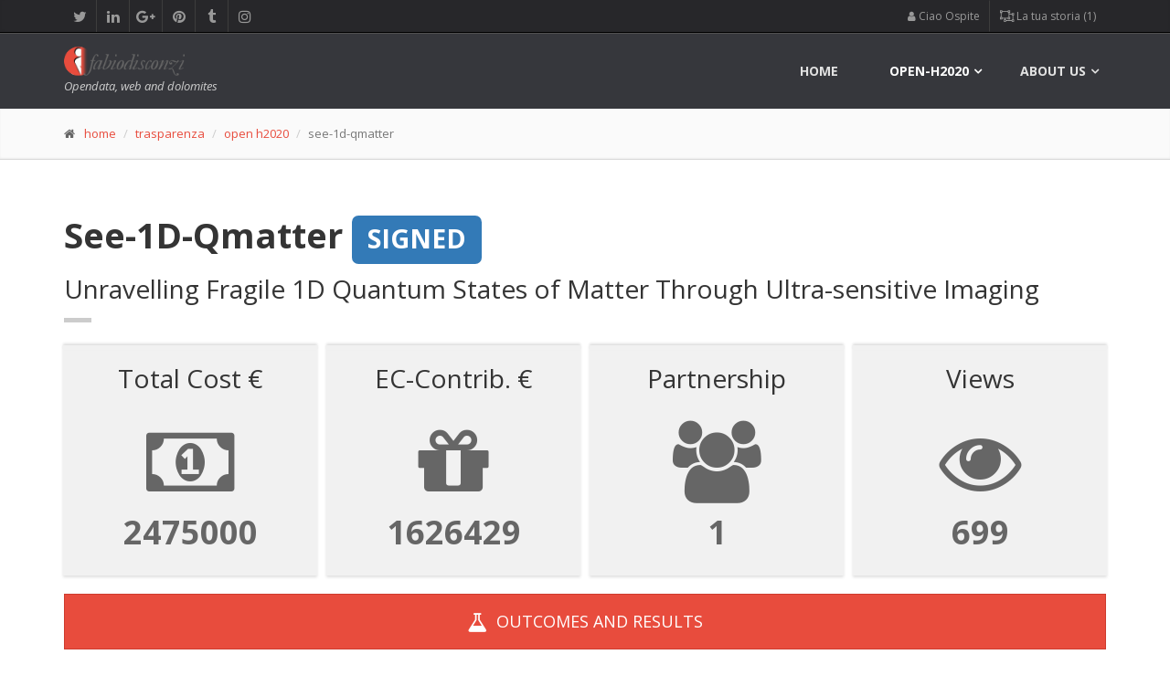

--- FILE ---
content_type: text/html; charset=UTF-8
request_url: https://www.fabiodisconzi.com/open-h2020/projects/197439/index.html
body_size: 14415
content:
<!DOCTYPE html>
<html lang="en">
<head>
<meta charset="utf-8">

<title>EU H2020 Project &quot;SEE-1D-QMATTER (Unravelling Fragile 1D Quantum States of Matter Through Ultra-sensitive..)&quot;: description, partecipants, costs and EC-fundings</title>
<meta name="description" content="Information about the Horizon 2020 project &quot;Unravelling Fragile 1D Quantum States of Matter Through Ultra-sensitive Imaging (2016)&quot; - open-H2020 observatory.">
<meta name="keywords" content="info, figures, participants, geographical distribution, contributions, fundings, See-1D-Qmatter, dashboard, open-data, h2020 projects">
<meta name="author" content="Fabio Disconzi">
<meta charset="utf-8">

		<!-- Mobile Meta -->
		<meta name="viewport" content="width=device-width, initial-scale=1.0">

		<!-- Favicon -->
				<link rel="icon" type="image/png" href="/favicon.png" />

		<!-- Web Fonts -->
		<link href='//fonts.googleapis.com/css?family=Open+Sans:400italic,700italic,400,700,300&amp;subset=latin,latin-ext' rel='stylesheet' type='text/css'>
		<link href='//fonts.googleapis.com/css?family=PT+Serif' rel='stylesheet' type='text/css'>

		<!-- Bootstrap core CSS -->
		<link href="/fdtheme2/bootstrap/css/bootstrap.css" rel="stylesheet">

		<!-- Font Awesome CSS -->
		<link href="/fdtheme2/fonts/font-awesome/css/font-awesome.css" rel="stylesheet">

		<!-- Fontello CSS -->
		<link href="/fdtheme2/fonts/fontello/css/fontello.css" rel="stylesheet">

		<!-- Plugins -->
		<link href="/fdtheme2/plugins/rs-plugin/css/settings.css" media="screen" rel="stylesheet">
		<link href="/fdtheme2/plugins/rs-plugin/css/extralayers.css" media="screen" rel="stylesheet">
		<link href="/fdtheme2/plugins/magnific-popup/magnific-popup.css" rel="stylesheet">
		<link href="/fdtheme2/css/animations.css" rel="stylesheet">
		<link href="/fdtheme2/plugins/owl-carousel/owl.carousel.css" rel="stylesheet">

		<!-- iDea core CSS file -->
		<link href="/fdtheme2/css/style.css" rel="stylesheet">

		<!-- Color Scheme (In order to change the color scheme, replace the red.css with the color scheme that you prefer)-->
		<link href="/fdtheme2/css/skins/red.css" rel="stylesheet">

		<!-- Custom css -->
		<link href="/fdtheme2/css/custom.css" rel="stylesheet">

		<!-- HTML5 shim and Respond.js for IE8 support of HTML5 elements and media queries -->
		<!--[if lt IE 9]>
			<script src="https://oss.maxcdn.com/html5shiv/3.7.2/html5shiv.min.js"></script>
			<script src="https://oss.maxcdn.com/respond/1.4.2/respond.min.js"></script>
		<![endif]-->
		
		<!-- Jquery js files  -->
		<!-- <script type="text/javascript" src="/fdtheme2/plugins/jquery.min.js"></script> -->
		<script src="https://ajax.googleapis.com/ajax/libs/jquery/2.1.0/jquery.min.js"></script>
		
		<!-- plugin tablesorter -->
		<script type="text/javascript" src="/include/tablesorter/jquery.tablesorter.min.js"></script>
		
										
		<!-- plugin leaflet -->
		<link rel="stylesheet" href="//cdnjs.cloudflare.com/ajax/libs/leaflet/1.0.3/leaflet.css" />
		<script src="//cdnjs.cloudflare.com/ajax/libs/leaflet/1.0.3/leaflet.js"></script>
		



<script async src="//pagead2.googlesyndication.com/pagead/js/adsbygoogle.js"></script>
<script>
     (adsbygoogle = window.adsbygoogle || []).push({
          google_ad_client: "ca-pub-0599581164596236",
          enable_page_level_ads: true
     });
</script>

<script type='text/javascript'>
	// ricavo dimensioni schermo
	var widthBrowserDFP = $(window).width();
</script>


<script async='async' src='https://www.googletagservices.com/tag/js/gpt.js'></script>
<script>
  var googletag = googletag || {};
  googletag.cmd = googletag.cmd || [];
</script>

<script>
  googletag.cmd.push(function() {
  	
  	if (widthBrowserDFP >= 1200) {
  		googletag.defineSlot('/60498649/FD_skin_sitodesktop', [1, 1], 'div-gpt-ad-1485465305772-8').addService(googletag.pubads());
		googletag.defineSlot('/60498649/FD_970x250_parteAlta_sfondo_bianco', [970, 250], 'div-gpt-ad-1485465305772-2').addService(googletag.pubads());
    	googletag.defineSlot('/60498649/FD_footer_970x250_sfondoaf1f1f1', [970, 250], 'div-gpt-ad-1485465305772-3').addService(googletag.pubads());
    	googletag.defineSlot('/60498649/FD_970x90_centrale_sfondo_bianco', [970, 250], 'div-gpt-ad-1504251945953-0').addService(googletag.pubads());
	} else if (widthBrowserDFP >= 768) {
		googletag.defineSlot('/60498649/FD_728x90_parte_alta_sf_bianco', [728, 90], 'div-gpt-ad-1485465305772-5').addService(googletag.pubads());
    	googletag.defineSlot('/60498649/FD_728x90_parte_bassa', [728, 90], 'div-gpt-ad-1485465305772-6').addService(googletag.pubads());
    	googletag.defineSlot('/60498649/FD_728x90_parte_centrale_sfBianco', [728, 90], 'div-gpt-ad-1485465305772-7').addService(googletag.pubads());
	} else {
		 googletag.defineSlot('/60498649/FD_300_600_parteBassa', [300, 600], 'div-gpt-ad-1485465305772-9').addService(googletag.pubads());
    	googletag.defineSlot('/60498649/FD_300x250_parte_alta', [300, 250], 'div-gpt-ad-1485465305772-10').addService(googletag.pubads());
    	googletag.defineSlot('/60498649/FD_300x250_parteCentrale', [300, 250], 'div-gpt-ad-1485465305772-11').addService(googletag.pubads());
	}
  	
    googletag.defineSlot('/60498649/FD_colonna_larga_300x600', [300, 600], 'div-gpt-ad-1485465305772-0').addService(googletag.pubads());
    googletag.defineSlot('/60498649/FD_colonna_stretta_160x600', [160, 600], 'div-gpt-ad-1485465305772-1').addService(googletag.pubads());
    googletag.defineSlot('/60498649/FD_300x250_generico_primo', [300, 250], 'div-gpt-ad-1485465305772-12').addService(googletag.pubads());
    googletag.defineSlot('/60498649/FD_300x250_generico2', [300, 250], 'div-gpt-ad-1485465305772-13').addService(googletag.pubads());
    googletag.enableServices();
  });
</script>
<link rel="canonical" href="https://www.fabiodisconzi.com/open-h2020/projects/197439/index.html"/>

</head>
<body>
		<!-- scrollToTop -->
		<!-- ================ -->
		<div class="scrollToTop"><i class="icon-up-open-big"></i></div>

		<!-- page wrapper start -->
		<!-- ================ -->
		<div class="page-wrapper">
		

			<!-- header-top start (Add "dark" class to .header-top in order to enable dark header-top e.g <div class="header-top dark">) -->
			<!-- ================ -->
			<div class="header-top dark">
				<div class="container">
					<div class="row">
						<div class="col-xs-2  col-sm-6">

							<!-- header-top-first start -->
							<!-- ================ -->
							<div class="header-top-first clearfix">
								<ul class="social-links clearfix hidden-xs">
									<li class="twitter"><a target="_blank" href="https://twitter.com/fabiodisconzi"><i class="fa fa-twitter"></i></a></li>
									<li class="linkedin"><a target="_blank" href="https://www.linkedin.com/in/fabiodisconzi"><i class="fa fa-linkedin"></i></a></li>
									<li class="googleplus"><a target="_blank" href="https://plus.google.com/+FabioDisconzi"><i class="fa fa-google-plus"></i></a></li>
									<li class="pinterest"><a target="_blank" href="https://it.pinterest.com/fabiodisconzi/"><i class="fa fa-pinterest"></i></a></li>
									<li class="tumblr"><a target="_blank" href="http://fabiodisconzi.tumblr.com/"><i class="fa fa-tumblr"></i></a></li>
									<li class="instagram"><a target="_blank" href="https://www.instagram.com/fabiodisconzi80/"><i class="fa fa-instagram"></i></a></li>
								</ul>
								<div class="social-links hidden-lg hidden-md hidden-sm">
									<div class="btn-group dropdown">
										<button type="button" class="btn dropdown-toggle" data-toggle="dropdown"><i class="fa fa-share-alt"></i></button>
										<ul class="dropdown-menu dropdown-animation">
											<li class="twitter"><a target="_blank" href="https://twitter.com/fabiodisconzi"><i class="fa fa-twitter"></i></a></li>
											<li class="linkedin"><a target="_blank" href="https://www.linkedin.com/in/fabiodisconzi"><i class="fa fa-linkedin"></i></a></li>
											<li class="googleplus"><a target="_blank" href="https://plus.google.com/+FabioDisconzi"><i class="fa fa-google-plus"></i></a></li>
											<li class="pinterest"><a target="_blank" href="https://it.pinterest.com/fabiodisconzi/"><i class="fa fa-pinterest"></i></a></li>
											<li class="tumblr"><a target="_blank" href="http://fabiodisconzi.tumblr.com/"><i class="fa fa-tumblr"></i></a></li>
											<li class="instagram"><a target="_blank" href="https://www.instagram.com/fabiodisconzi80/"><i class="fa fa-instagram"></i></a></li>
										</ul>
									</div>
								</div>
							</div>
							<!-- header-top-first end -->

						</div>
						<div class="col-xs-10 col-sm-6">

							<!-- header-top-second start -->
							<!-- ================ -->
							<div id="header-top-second"  class="clearfix">

								<!-- header top dropdowns start -->
								<!-- ================ -->
								<div class="header-top-dropdown">
									
<div class="btn-group dropdown"><button type="button" class="btn dropdown-toggle" data-toggle="dropdown"><span class="fa fa-user" aria-hidden="true"></span>&nbsp;Ciao Ospite</button>
<ul class="dropdown-menu dropdown-menu-right dropdown-animation"><li><a href="/profile/login.html"><i class="fa fa-lg fa-sign-in" aria-hidden="true"></i>&nbsp;fai log-in</a></li>
<li><a href="/profile/sign-up.html"><i class="fa fa-user-plus" aria-hidden="true"></i>&nbsp;iscriviti</a></li>
</ul>
</div>
 
<div class="btn-group dropdown">
										<button type="button" class="btn dropdown-toggle" data-toggle="dropdown">
										<span class="fa fa-object-ungroup" aria-hidden="true"></span>&nbsp;La tua storia (1)</button>
										<ul class="dropdown-menu dropdown-menu-right dropdown-animation cart">
											<li>
												<table class="table table-hover table-condensed">
													<thead>
														<tr>
															<th class="quantity">#</th>
															<th class="product">Pagina</th>
														</tr>
													</thead>
													<tbody>
														
<tr>
    <td class="quantity">attuale pagina</td>
    <td class="product"><a href="/open-h2020/projects/197439/index.html">/open-h2020/projects/197439/index.html</a></td>
</tr>
													</tbody>
												</table>
																							</li>
										</ul>
									</div>

								</div>
								<!--  header top dropdowns end -->

							</div>
							<!-- header-top-second end -->

						</div>
					</div>
				</div>
			</div>
			<!-- header-top end -->


				<!-- header ENG start classes:
				fixed: fixed navigation mode (sticky menu) e.g. <header class="header fixed clearfix">
				 dark: dark header version e.g. <header class="header dark clearfix">
			================ -->
			<header class="header fixed dark header-small clearfix">
				<div class="container">
					<div class="row">
						<div class="col-md-3">

							<!-- header-left start -->
							<!-- ================ -->
							<div class="header-left clearfix">

								<!-- logo -->
								<div class="logo">
									<a href="/index.html"><img id="logo" src="/fdtheme2/images/logo_red.png" alt="FabioDisconzi"></a>
								</div>

								<!-- name-and-slogan -->
								<div class="site-slogan">
									Opendata, web and dolomites 
								</div>

							</div>
							<!-- header-left end -->

						</div>
						<div class="col-md-9">

							<!-- header-right start -->
							<!-- ================ -->
							<div class="header-right clearfix">

								<!-- main-navigation start -->
								<!-- ================ -->
								<div class="main-navigation animated">

									<!-- navbar start -->
									<!-- ================ -->
									<nav class="navbar navbar-default" role="navigation">
										<div class="container-fluid">

											<!-- Toggle get grouped for better mobile display -->
											<div class="navbar-header">
												<button type="button" class="navbar-toggle" data-toggle="collapse" data-target="#navbar-collapse-1">
													<span class="sr-only">Toggle navigation</span>
													<span class="icon-bar"></span>
													<span class="icon-bar"></span>
													<span class="icon-bar"></span>
												</button>
											</div>

											<!-- Collect the nav links, forms, and other content for toggling -->
											<div class="collapse navbar-collapse" id="navbar-collapse-1">
												<ul class="nav navbar-nav navbar-right">
													<li class="">
														<a href="/">home</a>
													</li>
													
													<li class="dropdown mega-menu active">
														<a href="#" class="dropdown-toggle" data-toggle="dropdown">open-h2020</a>
													<ul class="dropdown-menu">
														<li>
															<div class="row">
																<div class="col-sm-4 col-md-5">
																	<h4>Horizon 2020 observatory (ENG)</h4>
																	<p>The H2020 programme in clear and simply facts and figures.</p>
																	<img src="/open-eu/h2020/images/horizon2020menu.jpg" alt="h2020 observatory cover">
																</div>
																<div class="col-sm-7 col-md-7">
																	<ul class="menu">
				                                                    	<li><a href="/open-h2020/index.html"><span class="icon-right-open"></span>Open-H2020 observatory <span class="badge">index</span></a></li>
				                                                    	<li>Browse among Horizon 2020 projects:</li>
                                                            			<li><a href="/open-h2020/per-country/index.html"><span class="icon-right-open"></span>per country<i class="fa fa-map-marker pl-10" aria-hidden="true"></i></a></li>
				                                                    	<li><a href="/open-h2020/per-coordinator/index.html"><span class="icon-right-open"></span>per coordinator<i class="fa fa-cube pl-10" aria-hidden="true"></i></a></li>
				                                                    	<li><a href="/open-h2020/per-programme/index.html"><span class="icon-right-open"></span>per programme<i class="fa fa-object-group pl-10" aria-hidden="true"></i></a></li>
				                                                    	<li><a href="/open-h2020/per-year/index.html"><span class="icon-right-open"></span>per year<i class="fa fa-calendar pl-10" aria-hidden="true"></i></a></li>
				                                                    </ul>
																</div>
															</div>
														</li>
													</ul>
													</li>
													
													<!-- mega-menu start -->
													<li class="dropdown mega-menu">
														<a href="#" class="dropdown-toggle" data-toggle="dropdown">About us</a>
														<ul class="dropdown-menu">
															<li>
																<div class="row">
																	<div class="col-sm-4 col-md-6">
																		<h4>Contact me</h4>
																		<p>Welcome in fabiodisconzi.com</p>
																		<img src="/fdtheme/img/fabio-disconzi-mini-profilo-01.jpg" alt="fabio">
																	</div>
																	<div class="col-sm-8 col-md-6">
																		<h4>Contacts</h4>
																		<div class="row">
																			<div class="col-sm-6">
																				<div class="divider"></div>
																				<ul class="menu">
																					<li><a href="/contact-us/index.html"><span class="icon-right-open"></span>contact us<i class="fa fa-envelope-o pl-10" aria-hidden="true"></i></a></li>
																				</ul>
																			</div>
																			<div class="col-sm-6">
																				<div class="divider"></div>
																				<ul class="menu">
																				<li><a href="/portfolio/1/index.html"><span class="fa fa-file-image-o"></span>&nbsp;portfolio</a></li>
                                        <li><a href="https://twitter.com/fabiodisconzi"><span class="fa fa-twitter-square"></span>&nbsp;twitter</a></li>
                                        <li><a href="https://it.linkedin.com/in/fabiodisconzi"><span class="fa fa-linkedin-square"></span>&nbsp;linkedin</a></li>
                                        <li><a href="/privacy-policy/index.html"><span class="fa fa-eye-slash"></span>&nbsp;privacy policy (ita)</a></li>
																				</ul>
																			</div>
																		</div>
																	</div>
																</div>
															</li>
														</ul>
													</li>
													<!-- mega-menu end -->
												</ul>

											</div>

										</div>
									</nav>
									<!-- navbar end -->

								</div>
								<!-- main-navigation end -->

							</div>
							<!-- header-right end -->

						</div>
					</div>
				</div>
			</header>
			<!-- header ENG end -->

	<!-- page-intro start-->
	<!-- ================ -->
	<div class="page-intro">
		<div class="container">
			<div class="row">
				<div class="col-md-12">
					<ol class="breadcrumb">
						<li><span class="fa fa-home pr-10"></span><a href="/index.html">home</a></li>
						<li><a href="/trasparenza/index.html">trasparenza</a></li>
                        <li><a href="/open-h2020/index.html">open h2020</a></li>
						<li class="active">see-1d-qmatter</li>
					</ol>
				</div>
			</div>
		</div>
	</div>
	<!-- page-intro end -->


		
			<!-- main-container start -->
			<!-- ================ -->
			<section class="main-container">
				<div class="container">
					<div class="row">

						<!-- main start -->
						<!-- ================ -->
						<div class="main col-md-12">
							<!-- page-title start -->
							<!-- ================ -->
							<h1 class="page-title">See-1D-Qmatter <span class="label label-primary">SIGNED</span>
</h1>
							<h2>Unravelling Fragile 1D Quantum States of Matter Through Ultra-sensitive Imaging</h2>
							<div class="separator-2"></div>
							<!-- page-title end -->
							
<div class="stats row grid-space-10">
	<div class="col-md-3 col-sm-6">
		<div class="box-style-1 gray-bg">
			<h2 class="title">Total Cost &euro;</h2>
			<i class="fa fa-money" aria-hidden=\"true\"></i>
			<span class="stat-num" data-to="2475000.000" data-speed="2000">0</span>
		</div>
	</div>
	<div class="col-md-3 col-sm-6">
		<div class="box-style-1 gray-bg">
			<h2 class="title">EC-Contrib. &euro;</h2>
			<i class="fa fa-gift" aria-hidden=\"true\"></i>
			<span class="stat-num" data-to="2475000.000" data-speed="3500">0</span>
		</div>
	</div>
	<div class="col-md-3 col-sm-6">
		<div class="box-style-1 gray-bg">
			<h2 class="title">Partnership</h2>
			<i class="fa fa-users" aria-hidden=\"true\"></i>
			<span class="stat-num" data-to="1" data-speed="2500">0</span>
		</div>
	</div>
	
	<div class="col-md-3 col-sm-6">
		<div class="box-style-1 gray-bg">
			<h2 class="title">Views</h2>
			<i class="fa fa-eye" aria-hidden=\"true\"></i>
			<span class="stat-num" data-to="699" data-speed="1500">0</span>
		</div>
	</div>
</div>


	<div class="row">
		<div class="col-md-12">
			<a class="btn btn-default btn-lg btn-block" href="results.html"><i class="fa fa-lg fa-flask" aria-hidden="true"></i>
&nbsp;Outcomes and<br class="hidden-lg hidden-md"> results</a>
		</div>
	</div>
	
<div class="space-bottom"></div>
	<div style="width: 100%; text-align: center;">
	<div style="display: inline-block;">
		<!-- /60498649/FD_970x250_parteAlta_sfondo_bianco -->
		<div id='div-gpt-ad-1485465305772-2' style='height:250px; width:970px;'></div>
		<!-- /60498649/FD_728x90_parte_alta_sf_bianco -->
		<div id='div-gpt-ad-1485465305772-5' style='height:90px; width:728px;'></div>
		<!-- /60498649/FD_300x250_parte_alta -->
		<div id='div-gpt-ad-1485465305772-10' style='height:250px; width:300px;'></div>
	</div>
</div>

<script>
	if (widthBrowserDFP >= 1200) {
		googletag.cmd.push(function() { googletag.display('div-gpt-ad-1485465305772-2'); }); // 970
	} else if (widthBrowserDFP >= 768) {
		googletag.cmd.push(function() { googletag.display('div-gpt-ad-1485465305772-5'); }); // 728x90
	} else {
		googletag.cmd.push(function() { googletag.display('div-gpt-ad-1485465305772-10'); }); // 300x250
	}
</script>

<script type='text/javascript'>
  	if (widthBrowserDFP >= 1200){
  		document.getElementById('div-gpt-ad-1485465305772-5').style.display = 'none';
  		document.getElementById('div-gpt-ad-1485465305772-10').style.display = 'none';
  	} else if (widthBrowserDFP >= 768) {
		document.getElementById('div-gpt-ad-1485465305772-2').style.display = 'none';
  		document.getElementById('div-gpt-ad-1485465305772-10').style.display = 'none';
	} else {
		document.getElementById('div-gpt-ad-1485465305772-2').style.display = 'none';
  		document.getElementById('div-gpt-ad-1485465305772-5').style.display = 'none';
	}
</script>
<div class="space-bottom"></div>


						</div>
						<!-- main end -->
					</div>
				</div>
			</section>
			<!-- main-container end -->	

<section class="main-container gray-bg">
	<div class="main">
		<div class="container">




<h2><span class="fa fa-cloud" aria-hidden="true"></span>&nbsp;See-1D-Qmatter project word cloud</h2>
<p class="lead">Explore the words cloud of the See-1D-Qmatter project. It provides you <strong>a very rough idea of what is the project &quot;See-1D-Qmatter&quot; about</strong>.</p>
<div class="space-bottom"></div>
<div><a class="text-muted" href="../../per-topic/electrons/list/index.html"><span style="font-size: 12px" title="electrons ripetuta per 1 volte">
			electrons&nbsp;<i class="fa fa-caret-square-o-right" aria-hidden="true"></i>&nbsp;&nbsp;</span></a>
			 
<a href="../../per-topic/discovery/list/index.html"><span style="font-size: 27px" title="discovery ripetuta per 2 volte">
			discovery&nbsp;<i class="fa fa-caret-square-o-right" aria-hidden="true"></i>&nbsp;&nbsp;</span></a>
			 
<a class="text-muted" href="../../per-topic/microscopically/list/index.html"><span style="font-size: 12px" title="microscopically ripetuta per 1 volte">
			microscopically&nbsp;<i class="fa fa-caret-square-o-right" aria-hidden="true"></i>&nbsp;&nbsp;</span></a>
			 
<a href="../../per-topic/platform/list/index.html"><span style="font-size: 27px" title="platform ripetuta per 2 volte">
			platform&nbsp;<i class="fa fa-caret-square-o-right" aria-hidden="true"></i>&nbsp;&nbsp;</span></a>
			 
<a href="../../per-topic/components/list/index.html"><span style="font-size: 27px" title="components ripetuta per 2 volte">
			components&nbsp;<i class="fa fa-caret-square-o-right" aria-hidden="true"></i>&nbsp;&nbsp;</span></a>
			 
<a class="text-muted" href="../../per-topic/probes/list/index.html"><span style="font-size: 12px" title="probes ripetuta per 1 volte">
			probes&nbsp;<i class="fa fa-caret-square-o-right" aria-hidden="true"></i>&nbsp;&nbsp;</span></a>
			 
<a class="text-muted" href="../../per-topic/transistor/list/index.html"><span style="font-size: 12px" title="transistor ripetuta per 1 volte">
			transistor&nbsp;<i class="fa fa-caret-square-o-right" aria-hidden="true"></i>&nbsp;&nbsp;</span></a>
			 
<a href="../../per-topic/structure/list/index.html"><span style="font-size: 27px" title="structure ripetuta per 2 volte">
			structure&nbsp;<i class="fa fa-caret-square-o-right" aria-hidden="true"></i>&nbsp;&nbsp;</span></a>
			 
<a class="text-muted" href="../../per-topic/resolution/list/index.html"><span style="font-size: 12px" title="resolution ripetuta per 1 volte">
			resolution&nbsp;<i class="fa fa-caret-square-o-right" aria-hidden="true"></i>&nbsp;&nbsp;</span></a>
			 
<a class="text-muted" href="../../per-topic/place/list/index.html"><span style="font-size: 12px" title="place ripetuta per 1 volte">
			place&nbsp;<i class="fa fa-caret-square-o-right" aria-hidden="true"></i>&nbsp;&nbsp;</span></a>
			 
<a class="text-muted" href="../../per-topic/quasiparticles/list/index.html"><span style="font-size: 12px" title="quasiparticles ripetuta per 1 volte">
			quasiparticles&nbsp;<i class="fa fa-caret-square-o-right" aria-hidden="true"></i>&nbsp;&nbsp;</span></a>
			 
<a class="text-muted" href="../../per-topic/unprecedented/list/index.html"><span style="font-size: 12px" title="unprecedented ripetuta per 1 volte">
			unprecedented&nbsp;<i class="fa fa-caret-square-o-right" aria-hidden="true"></i>&nbsp;&nbsp;</span></a>
			 
<a class="text-muted" href="../../per-topic/exotic/list/index.html"><span style="font-size: 12px" title="exotic ripetuta per 1 volte">
			exotic&nbsp;<i class="fa fa-caret-square-o-right" aria-hidden="true"></i>&nbsp;&nbsp;</span></a>
			 
<a href="../../per-topic/image/list/index.html"><span style="font-size: 27px" title="image ripetuta per 2 volte">
			image&nbsp;<i class="fa fa-caret-square-o-right" aria-hidden="true"></i>&nbsp;&nbsp;</span></a>
			 
<a href="../../per-topic/physics/list/index.html"><span style="font-size: 42px" title="physics ripetuta per 3 volte">
			physics&nbsp;<i class="fa fa-caret-square-o-right" aria-hidden="true"></i>&nbsp;&nbsp;</span></a>
			 
<a class="text-muted" href="../../per-topic/temperatures/list/index.html"><span style="font-size: 12px" title="temperatures ripetuta per 1 volte">
			temperatures&nbsp;<i class="fa fa-caret-square-o-right" aria-hidden="true"></i>&nbsp;&nbsp;</span></a>
			 
<a href="../../per-topic/phases/list/index.html"><span style="font-size: 27px" title="phases ripetuta per 2 volte">
			phases&nbsp;<i class="fa fa-caret-square-o-right" aria-hidden="true"></i>&nbsp;&nbsp;</span></a>
			 
<a class="text-muted" href="../../per-topic/underlying/list/index.html"><span style="font-size: 12px" title="underlying ripetuta per 1 volte">
			underlying&nbsp;<i class="fa fa-caret-square-o-right" aria-hidden="true"></i>&nbsp;&nbsp;</span></a>
			 
<a class="text-muted" href="../../per-topic/minimally/list/index.html"><span style="font-size: 12px" title="minimally ripetuta per 1 volte">
			minimally&nbsp;<i class="fa fa-caret-square-o-right" aria-hidden="true"></i>&nbsp;&nbsp;</span></a>
			 
<a class="text-muted" href="../../per-topic/questions/list/index.html"><span style="font-size: 12px" title="questions ripetuta per 1 volte">
			questions&nbsp;<i class="fa fa-caret-square-o-right" aria-hidden="true"></i>&nbsp;&nbsp;</span></a>
			 
<a class="text-muted" href="../../per-topic/conceptually/list/index.html"><span style="font-size: 12px" title="conceptually ripetuta per 1 volte">
			conceptually&nbsp;<i class="fa fa-caret-square-o-right" aria-hidden="true"></i>&nbsp;&nbsp;</span></a>
			 
<a class="text-muted" href="../../per-topic/detector/list/index.html"><span style="font-size: 12px" title="detector ripetuta per 1 volte">
			detector&nbsp;<i class="fa fa-caret-square-o-right" aria-hidden="true"></i>&nbsp;&nbsp;</span></a>
			 
<a class="text-muted" href="../../per-topic/building/list/index.html"><span style="font-size: 12px" title="building ripetuta per 1 volte">
			building&nbsp;<i class="fa fa-caret-square-o-right" aria-hidden="true"></i>&nbsp;&nbsp;</span></a>
			 
<a class="text-muted" href="../../per-topic/decades/list/index.html"><span style="font-size: 12px" title="decades ripetuta per 1 volte">
			decades&nbsp;<i class="fa fa-caret-square-o-right" aria-hidden="true"></i>&nbsp;&nbsp;</span></a>
			 
<a href="../../per-topic/space/list/index.html"><span style="font-size: 27px" title="space ripetuta per 2 volte">
			space&nbsp;<i class="fa fa-caret-square-o-right" aria-hidden="true"></i>&nbsp;&nbsp;</span></a>
			 
<a class="text-muted" href="../../per-topic/elusive/list/index.html"><span style="font-size: 12px" title="elusive ripetuta per 1 volte">
			elusive&nbsp;<i class="fa fa-caret-square-o-right" aria-hidden="true"></i>&nbsp;&nbsp;</span></a>
			 
<a class="text-muted" href="../../per-topic/difficult/list/index.html"><span style="font-size: 12px" title="difficult ripetuta per 1 volte">
			difficult&nbsp;<i class="fa fa-caret-square-o-right" aria-hidden="true"></i>&nbsp;&nbsp;</span></a>
			 
<a class="text-muted" href="../../per-topic/realized/list/index.html"><span style="font-size: 12px" title="realized ripetuta per 1 volte">
			realized&nbsp;<i class="fa fa-caret-square-o-right" aria-hidden="true"></i>&nbsp;&nbsp;</span></a>
			 
<a class="text-muted" href="../../per-topic/iconic/list/index.html"><span style="font-size: 12px" title="iconic ripetuta per 1 volte">
			iconic&nbsp;<i class="fa fa-caret-square-o-right" aria-hidden="true"></i>&nbsp;&nbsp;</span></a>
			 
<a class="text-muted" href="../../per-topic/charged/list/index.html"><span style="font-size: 12px" title="charged ripetuta per 1 volte">
			charged&nbsp;<i class="fa fa-caret-square-o-right" aria-hidden="true"></i>&nbsp;&nbsp;</span></a>
			 
<a class="text-muted" href="../../per-topic/radically/list/index.html"><span style="font-size: 12px" title="radically ripetuta per 1 volte">
			radically&nbsp;<i class="fa fa-caret-square-o-right" aria-hidden="true"></i>&nbsp;&nbsp;</span></a>
			 
<a class="text-muted" href="../../per-topic/disorder/list/index.html"><span style="font-size: 12px" title="disorder ripetuta per 1 volte">
			disorder&nbsp;<i class="fa fa-caret-square-o-right" aria-hidden="true"></i>&nbsp;&nbsp;</span></a>
			 
<a class="text-muted" href="../../per-topic/destroyed/list/index.html"><span style="font-size: 12px" title="destroyed ripetuta per 1 volte">
			destroyed&nbsp;<i class="fa fa-caret-square-o-right" aria-hidden="true"></i>&nbsp;&nbsp;</span></a>
			 
<a class="text-muted" href="../../per-topic/involve/list/index.html"><span style="font-size: 12px" title="involve ripetuta per 1 volte">
			involve&nbsp;<i class="fa fa-caret-square-o-right" aria-hidden="true"></i>&nbsp;&nbsp;</span></a>
			 
<a class="text-muted" href="../../per-topic/cleanliness/list/index.html"><span style="font-size: 12px" title="cleanliness ripetuta per 1 volte">
			cleanliness&nbsp;<i class="fa fa-caret-square-o-right" aria-hidden="true"></i>&nbsp;&nbsp;</span></a>
			 
<a class="text-muted" href="../../per-topic/mentioned/list/index.html"><span style="font-size: 12px" title="mentioned ripetuta per 1 volte">
			mentioned&nbsp;<i class="fa fa-caret-square-o-right" aria-hidden="true"></i>&nbsp;&nbsp;</span></a>
			 
<a class="text-muted" href="../../per-topic/evaded/list/index.html"><span style="font-size: 12px" title="evaded ripetuta per 1 volte">
			evaded&nbsp;<i class="fa fa-caret-square-o-right" aria-hidden="true"></i>&nbsp;&nbsp;</span></a>
			 
<a class="text-muted" href="../../per-topic/examples/list/index.html"><span style="font-size: 12px" title="examples ripetuta per 1 volte">
			examples&nbsp;<i class="fa fa-caret-square-o-right" aria-hidden="true"></i>&nbsp;&nbsp;</span></a>
			 
<a class="text-muted" href="../../per-topic/theorized/list/index.html"><span style="font-size: 12px" title="theorized ripetuta per 1 volte">
			theorized&nbsp;<i class="fa fa-caret-square-o-right" aria-hidden="true"></i>&nbsp;&nbsp;</span></a>
			 
<a class="text-muted" href="../../per-topic/sought/list/index.html"><span style="font-size: 12px" title="sought ripetuta per 1 volte">
			sought&nbsp;<i class="fa fa-caret-square-o-right" aria-hidden="true"></i>&nbsp;&nbsp;</span></a>
			 
<a href="../../per-topic/quantum/list/index.html"><span style="font-size: 72px" title="quantum ripetuta per 5 volte">
			quantum&nbsp;<i class="fa fa-caret-square-o-right" aria-hidden="true"></i>&nbsp;&nbsp;</span></a>
			 
<a class="text-muted" href="../../per-topic/underscoring/list/index.html"><span style="font-size: 12px" title="underscoring ripetuta per 1 volte">
			underscoring&nbsp;<i class="fa fa-caret-square-o-right" aria-hidden="true"></i>&nbsp;&nbsp;</span></a>
			 
<a href="../../per-topic/condensed/list/index.html"><span style="font-size: 27px" title="condensed ripetuta per 2 volte">
			condensed&nbsp;<i class="fa fa-caret-square-o-right" aria-hidden="true"></i>&nbsp;&nbsp;</span></a>
			 
<a class="text-muted" href="../../per-topic/crystal/list/index.html"><span style="font-size: 12px" title="crystal ripetuta per 1 volte">
			crystal&nbsp;<i class="fa fa-caret-square-o-right" aria-hidden="true"></i>&nbsp;&nbsp;</span></a>
			 
<a class="text-muted" href="../../per-topic/pristine/list/index.html"><span style="font-size: 12px" title="pristine ripetuta per 1 volte">
			pristine&nbsp;<i class="fa fa-caret-square-o-right" aria-hidden="true"></i>&nbsp;&nbsp;</span></a>
			 
<a class="text-muted" href="../../per-topic/unravel/list/index.html"><span style="font-size: 12px" title="unravel ripetuta per 1 volte">
			unravel&nbsp;<i class="fa fa-caret-square-o-right" aria-hidden="true"></i>&nbsp;&nbsp;</span></a>
			 
<a class="text-muted" href="../../per-topic/superb/list/index.html"><span style="font-size: 12px" title="superb ripetuta per 1 volte">
			superb&nbsp;<i class="fa fa-caret-square-o-right" aria-hidden="true"></i>&nbsp;&nbsp;</span></a>
			 
<a class="text-muted" href="../../per-topic/foundational/list/index.html"><span style="font-size: 12px" title="foundational ripetuta per 1 volte">
			foundational&nbsp;<i class="fa fa-caret-square-o-right" aria-hidden="true"></i>&nbsp;&nbsp;</span></a>
			 
<a class="text-muted" href="../../per-topic/distinguishing/list/index.html"><span style="font-size: 12px" title="distinguishing ripetuta per 1 volte">
			distinguishing&nbsp;<i class="fa fa-caret-square-o-right" aria-hidden="true"></i>&nbsp;&nbsp;</span></a>
			 
<a class="text-muted" href="../../per-topic/electron/list/index.html"><span style="font-size: 12px" title="electron ripetuta per 1 volte">
			electron&nbsp;<i class="fa fa-caret-square-o-right" aria-hidden="true"></i>&nbsp;&nbsp;</span></a>
			 
<a class="text-muted" href="../../per-topic/body/list/index.html"><span style="font-size: 12px" title="body ripetuta per 1 volte">
			body&nbsp;<i class="fa fa-caret-square-o-right" aria-hidden="true"></i>&nbsp;&nbsp;</span></a>
			 
<a class="text-muted" href="../../per-topic/dimension/list/index.html"><span style="font-size: 12px" title="dimension ripetuta per 1 volte">
			dimension&nbsp;<i class="fa fa-caret-square-o-right" aria-hidden="true"></i>&nbsp;&nbsp;</span></a>
			 
<a class="text-muted" href="../../per-topic/hard/list/index.html"><span style="font-size: 12px" title="hard ripetuta per 1 volte">
			hard&nbsp;<i class="fa fa-caret-square-o-right" aria-hidden="true"></i>&nbsp;&nbsp;</span></a>
			 
<a class="text-muted" href="../../per-topic/invasive/list/index.html"><span style="font-size: 12px" title="invasive ripetuta per 1 volte">
			invasive&nbsp;<i class="fa fa-caret-square-o-right" aria-hidden="true"></i>&nbsp;&nbsp;</span></a>
			 
<a href="../../per-topic/experimental/list/index.html"><span style="font-size: 42px" title="experimental ripetuta per 3 volte">
			experimental&nbsp;<i class="fa fa-caret-square-o-right" aria-hidden="true"></i>&nbsp;&nbsp;</span></a>
			 
<a class="text-muted" href="../../per-topic/easily/list/index.html"><span style="font-size: 12px" title="easily ripetuta per 1 volte">
			easily&nbsp;<i class="fa fa-caret-square-o-right" aria-hidden="true"></i>&nbsp;&nbsp;</span></a>
			 
<a class="text-muted" href="../../per-topic/carbon/list/index.html"><span style="font-size: 12px" title="carbon ripetuta per 1 volte">
			carbon&nbsp;<i class="fa fa-caret-square-o-right" aria-hidden="true"></i>&nbsp;&nbsp;</span></a>
			 
<a class="text-muted" href="../../per-topic/discover/list/index.html"><span style="font-size: 12px" title="discover ripetuta per 1 volte">
			discover&nbsp;<i class="fa fa-caret-square-o-right" aria-hidden="true"></i>&nbsp;&nbsp;</span></a>
			 
<a class="text-muted" href="../../per-topic/single/list/index.html"><span style="font-size: 12px" title="single ripetuta per 1 volte">
			single&nbsp;<i class="fa fa-caret-square-o-right" aria-hidden="true"></i>&nbsp;&nbsp;</span></a>
			 
<a class="text-muted" href="../../per-topic/leap/list/index.html"><span style="font-size: 12px" title="leap ripetuta per 1 volte">
			leap&nbsp;<i class="fa fa-caret-square-o-right" aria-hidden="true"></i>&nbsp;&nbsp;</span></a>
			 
<a class="text-muted" href="../../per-topic/charge/list/index.html"><span style="font-size: 12px" title="charge ripetuta per 1 volte">
			charge&nbsp;<i class="fa fa-caret-square-o-right" aria-hidden="true"></i>&nbsp;&nbsp;</span></a>
			 
<a class="text-muted" href="../../per-topic/kondo/list/index.html"><span style="font-size: 12px" title="kondo ripetuta per 1 volte">
			kondo&nbsp;<i class="fa fa-caret-square-o-right" aria-hidden="true"></i>&nbsp;&nbsp;</span></a>
			 
<a class="text-muted" href="../../per-topic/predictions/list/index.html"><span style="font-size: 12px" title="predictions ripetuta per 1 volte">
			predictions&nbsp;<i class="fa fa-caret-square-o-right" aria-hidden="true"></i>&nbsp;&nbsp;</span></a>
			 
<a class="text-muted" href="../../per-topic/ultrasensitive/list/index.html"><span style="font-size: 12px" title="ultrasensitive ripetuta per 1 volte">
			ultrasensitive&nbsp;<i class="fa fa-caret-square-o-right" aria-hidden="true"></i>&nbsp;&nbsp;</span></a>
			 
<a class="text-muted" href="../../per-topic/share/list/index.html"><span style="font-size: 12px" title="share ripetuta per 1 volte">
			share&nbsp;<i class="fa fa-caret-square-o-right" aria-hidden="true"></i>&nbsp;&nbsp;</span></a>
			 
<a class="text-muted" href="../../per-topic/complexity/list/index.html"><span style="font-size: 12px" title="complexity ripetuta per 1 volte">
			complexity&nbsp;<i class="fa fa-caret-square-o-right" aria-hidden="true"></i>&nbsp;&nbsp;</span></a>
			 
<a class="text-muted" href="../../per-topic/fingerprint/list/index.html"><span style="font-size: 12px" title="fingerprint ripetuta per 1 volte">
			fingerprint&nbsp;<i class="fa fa-caret-square-o-right" aria-hidden="true"></i>&nbsp;&nbsp;</span></a>
			 
<a class="text-muted" href="../../per-topic/poised/list/index.html"><span style="font-size: 12px" title="poised ripetuta per 1 volte">
			poised&nbsp;<i class="fa fa-caret-square-o-right" aria-hidden="true"></i>&nbsp;&nbsp;</span></a>
			 
<a class="text-muted" href="../../per-topic/spatial/list/index.html"><span style="font-size: 12px" title="spatial ripetuta per 1 volte">
			spatial&nbsp;<i class="fa fa-caret-square-o-right" aria-hidden="true"></i>&nbsp;&nbsp;</span></a>
			 
<a class="text-muted" href="../../per-topic/encoded/list/index.html"><span style="font-size: 12px" title="encoded ripetuta per 1 volte">
			encoded&nbsp;<i class="fa fa-caret-square-o-right" aria-hidden="true"></i>&nbsp;&nbsp;</span></a>
			 
<a class="text-muted" href="../../per-topic/cloud/list/index.html"><span style="font-size: 12px" title="cloud ripetuta per 1 volte">
			cloud&nbsp;<i class="fa fa-caret-square-o-right" aria-hidden="true"></i>&nbsp;&nbsp;</span></a>
			 
<a class="text-muted" href="../../per-topic/elevated/list/index.html"><span style="font-size: 12px" title="elevated ripetuta per 1 volte">
			elevated&nbsp;<i class="fa fa-caret-square-o-right" aria-hidden="true"></i>&nbsp;&nbsp;</span></a>
			 
<a class="text-muted" href="../../per-topic/fractionally/list/index.html"><span style="font-size: 12px" title="fractionally ripetuta per 1 volte">
			fractionally&nbsp;<i class="fa fa-caret-square-o-right" aria-hidden="true"></i>&nbsp;&nbsp;</span></a>
			 
<a href="../../per-topic/probe/list/index.html"><span style="font-size: 27px" title="probe ripetuta per 2 volte">
			probe&nbsp;<i class="fa fa-caret-square-o-right" aria-hidden="true"></i>&nbsp;&nbsp;</span></a>
			 
<a href="../../per-topic/fragile/list/index.html"><span style="font-size: 27px" title="fragile ripetuta per 2 volte">
			fragile&nbsp;<i class="fa fa-caret-square-o-right" aria-hidden="true"></i>&nbsp;&nbsp;</span></a>
			 
<a href="../../per-topic/material/list/index.html"><span style="font-size: 27px" title="material ripetuta per 2 volte">
			material&nbsp;<i class="fa fa-caret-square-o-right" aria-hidden="true"></i>&nbsp;&nbsp;</span></a>
			 
<a href="../../per-topic/nanotube/list/index.html"><span style="font-size: 42px" title="nanotube ripetuta per 3 volte">
			nanotube&nbsp;<i class="fa fa-caret-square-o-right" aria-hidden="true"></i>&nbsp;&nbsp;</span></a>
			 
<a class="text-muted" href="../../per-topic/invasively/list/index.html"><span style="font-size: 12px" title="invasively ripetuta per 1 volte">
			invasively&nbsp;<i class="fa fa-caret-square-o-right" aria-hidden="true"></i>&nbsp;&nbsp;</span></a>
			 
<a class="text-muted" href="../../per-topic/destroy/list/index.html"><span style="font-size: 12px" title="destroy ripetuta per 1 volte">
			destroy&nbsp;<i class="fa fa-caret-square-o-right" aria-hidden="true"></i>&nbsp;&nbsp;</span></a>
			 
<a href="../../per-topic/scanning/list/index.html"><span style="font-size: 27px" title="scanning ripetuta per 2 volte">
			scanning&nbsp;<i class="fa fa-caret-square-o-right" aria-hidden="true"></i>&nbsp;&nbsp;</span></a>
			 
</div>
		</div>
	</div>
</section>



			<!-- main-container start -->
			<!-- ================ -->
			<section class="main-container">


<div class="container">
					




	
<h2><div class=\"space-bottom\"></div>Project &quot;See-1D-Qmatter&quot; data sheet</h2>
<p class="lead">The following table provides information about the project.</p>
<div class="table-responsive">				
<table class="table table-hover">
	
	<tr>
		<td><div class=\"space-bottom\"></div><i class="fa fa-address-card-o pr-10" aria-hidden="true"></i>Coordinator</td>
		<td>
		WEIZMANN INSTITUTE OF SCIENCE&nbsp;<button class="btn btn-default pull-right" data-toggle="collapse" data-target="#DivDatiCoordinatore"><span class="fa fa-plus-square" aria-hidden="true"></span>&nbsp;&nbsp;&nbsp;more</button>

			<div id="DivDatiCoordinatore" class="collapse">
						<p><span class="fa fa-map-marker pr-10" aria-hidden="true"></span><strong>Organization address</strong><br />
				address: HERZL STREET 234<br />
				city: REHOVOT<br />
				postcode: 7610001<br />
				website: www.weizmann.ac.il<br />
				</p><p><i class="fa fa-address-book pr-10" aria-hidden="true"></i><strong>contact info</strong><br />
				title: n.a.<br />
				name: n.a.<br />
				surname: n.a.<br />
				function: n.a.<br />
				email: n.a.<br />
				telephone: n.a.<br />
				fax: n.a.<br />
				</p>
			</div> 
</td>
	</tr>

	<tr>
		<td><span class="fa fa-map-pin" aria-hidden="true"></span>&nbsp;Coordinator Country</td>
		<td>Israel <a title="all projects coordinated by Israel" href="/open-h2020/per-coordinator/il/index.html">[IL]</a></td>
	</tr>
<tr>
		<td><span class="fa fa-money" aria-hidden="true"></span>&nbsp;Total cost</td>
		<td>2&#729;475&#729;000&nbsp;&euro;</td>
	</tr>
	<tr>
		<td><span class="fa fa-gift" aria-hidden="true"></span>&nbsp;EC max contribution</td>
		<td>2&#729;475&#729;000&nbsp;&euro; (100%)</td>
	</tr><tr>
		<td><span class="fa fa-object-group" aria-hidden="true"></span>&nbsp;Programme</td>
		<td>
	<a href="/open-h2020/per-programme/h2020-eu.1.1./index.html">1. H2020-EU.1.1.</a> <small>(EXCELLENT SCIENCE - European Research Council (ERC))</small><br />
 </td>
	</tr>
	<tr>
		<td><span class="fa fa-bullhorn" aria-hidden="true"></span>&nbsp;Code Call</td>
		<td>ERC-2014-CoG</td>
	</tr>
	
	<tr>
		<td><span class="fa fa-legal" aria-hidden="true"></span>&nbsp;Funding Scheme</td>
		<td>ERC-COG</td>
	</tr>
		
	
	
	<tr>
		<td><span class="fa fa-calendar" aria-hidden="true"></span>&nbsp;Starting year</td>
		<td><a href="/open-h2020/per-year/2016/index.html">2016</a></td>
	</tr>

		<tr>
		<td><span class="fa fa-hourglass-half" aria-hidden="true"></span>&nbsp;Duration (year-month-day)</td>
		<td>from 2016-01-01 &nbsp;&nbsp;to&nbsp; 2020-12-31</td>
	</tr>
	
	
</table>						
</div>							
							

<div class="space-bottom"></div>
	<div style="width: 100%; text-align: center;">
	<div style="display: inline-block;">
		<!-- 970x250 centrale nuovo -->
		<div id='div-gpt-ad-1504251945953-0' style='height:250px; width:970px;'></div>
				<!-- /60498649/FD_728x90_parte_centrale_sfBianco -->
		<div id='div-gpt-ad-1485465305772-7' style='height:90px; width:728px;'></div>
		<!-- /60498649/FD_300x250_parteCentrale -->
		<div id='div-gpt-ad-1485465305772-11' style='height:250px; width:300px;'></div>
	</div>
</div>

<script>
	if (widthBrowserDFP >= 1200) {
		googletag.cmd.push(function() { googletag.display('div-gpt-ad-1504251945953-0'); });
			} else if (widthBrowserDFP >= 768) {
		googletag.cmd.push(function() { googletag.display('div-gpt-ad-1485465305772-7'); }); // 728x90
	} else {
		googletag.cmd.push(function() { googletag.display('div-gpt-ad-1485465305772-11'); }); // 300x250
	}
</script>

<script type='text/javascript'>
  	if (widthBrowserDFP >= 1200){
  		document.getElementById('div-gpt-ad-1485465305772-7').style.display = 'none';
  		document.getElementById('div-gpt-ad-1485465305772-11').style.display = 'none';
  	} else if (widthBrowserDFP >= 768) {
				document.getElementById('div-gpt-ad-1504251945953-0').style.display = 'none';
  		document.getElementById('div-gpt-ad-1485465305772-11').style.display = 'none';
	} else {
				document.getElementById('div-gpt-ad-1504251945953-0').style.display = 'none';
  		document.getElementById('div-gpt-ad-1485465305772-7').style.display = 'none';
	}
</script><div class="space-bottom"></div>

<h2><span class="fa fa-users" aria-hidden="true"></span>&nbsp;Partnership</h2>
<p class="lead">Take a look of project's partnership.</p>
<div class="table-responsive">	
<table id="myFDTableParticipants" class="table table-condensed table-striped table-hover">
<thead>
<tr>
<th>#</th>
<th><nobr>participants&nbsp;<span class="fa fa-sort-alpha-asc" aria-hidden="true"></span></nobr></th>
<th><nobr>country&nbsp;<span class="fa fa-sort-alpha-asc" aria-hidden="true"></span></nobr></th>
<th><nobr>role&nbsp;<span class="fa fa-sort" aria-hidden="true"></span></nobr></th>
<th><nobr>EC contrib. [&euro;]&nbsp;<span class="fa fa-sort" aria-hidden="true"></span></nobr></th>
</tr>
</thead>
<tbody><tr>
<td>1</td>
<td>
	<button type="button" data-toggle="modal" data-target="#myModal_1"><i class="fa fa-address-book-o pl-5 pr-5" aria-hidden="true"></i></button>&nbsp;&nbsp;
	<a href="/open-h2020/per-country/il/weizmann+institute+of+science/index.html">WEIZMANN INSTITUTE OF SCIENCE</a>

	<!-- Modal -->
	<div class="modal fade" id="myModal_1" tabindex="-1" role="dialog" aria-labelledby="myModalLabel" aria-hidden="true">
	  	<div class="modal-dialog" role="document">
		    <div class="modal-content">
		      	<div class="modal-header">
		        <button type="button" class="close" data-dismiss="modal" aria-label="Close">
		        	<span aria-hidden="true">&times;</span>
		        </button>
		        <h4 class="modal-title" id="myModalLabel">WEIZMANN INSTITUTE OF SCIENCE</h4>
		      	</div>
		      	<div class="modal-body">
		        
		        <p><strong><span class="fa fa-map-marker pr-10" aria-hidden="true"></span>Organization address</strong><br />
					address: HERZL STREET 234<br />
					city: REHOVOT<br />
					postcode: 7610001<br />
					website: www.weizmann.ac.il<br />
				</p>
					
				<p><strong>contact info</strong><br />
					title: n.a. <br/>
					name: n.a.<br />
					surname: n.a.<br />
					function: n.a.<br />
					email: n.a. <br />
					telephone: n.a. <br />
					fax: n.a.<br />
				</p>	
		        
		        
		        
		      	</div>
		      	<div class="modal-footer">
		        	<button type="button" class="btn btn-secondary" data-dismiss="modal">Close</button>
		      	</div>
		    </div>
	  	</div>
	</div>
	
</td>
<td><a href="/open-h2020/per-country/il/index.html">IL<small>&nbsp;(REHOVOT)</small></a></td>
<td>coordinator</td>
<td>2&#729;475&#729;000.00</td>
</tr>
</tbody></table>
</div>
<script>

$(document).ready(function() 
    { 
    
$.tablesorter.addParser({
        id: 'thousands',
        is: function (s) {
            return false;
        },
        format: function (s) {
            return s.replace(/\s+/g, '').replace(/˙/g, '');
        },
        type: 'numeric'
    });
    
    
        $("#myFDTableParticipants").tablesorter(
        {
        headers: {
            4: { sorter: 'thousands'  }
        },
        // change the default sorting order from 'asc' to 'desc'
    	sortInitialOrder: "desc"
    }
        ); 
        
    } 
); 
</script>



<h3>Map</h3><div id="map" style="width: 97%; height: 430px"></div>

<script>

function onEachFeature(feature, layer) {
    // does this feature have a property named popupContent?
    if (feature.properties && feature.properties.popupContent) {
        layer.bindPopup(feature.properties.popupContent);
    }
}

		var map = L.map('map').setView([41.97, 11.32], 2);

		L.tileLayer('https://api.tiles.mapbox.com/v4/{id}/{z}/{x}/{y}.png?access_token=pk.eyJ1IjoiZmFiaW9kaXNjb256aSIsImEiOiJjaWdqbTd4a3IwMDNpd2ZrbjI1cmxuMTZ6In0.5xSujlSUM1d7ulkiVQ91Kg', {
			maxZoom: 13,
			attribution: 'Map data &copy; <a href="http://openstreetmap.org">OpenStreetMap</a> contributors, ' +
				'<a href="http://creativecommons.org/licenses/by-sa/2.0/">CC-BY-SA</a>, ' +
				'Imagery © <a href="http://mapbox.com">Mapbox</a>',
			id: 'mapbox.streets'
		}).addTo(map);var geojsonMappaIL =  { "type": "Feature", "properties": { "CNTR_ID": "IL", "SHAPE_AREA": 1.970774, "SHAPE_LEN": 11.049993 }, "geometry": { "type": "MultiPolygon", "coordinates": [ [ [ [ 35.6243, 33.2422 ], [ 35.6694, 33.2469 ], [ 35.6699, 33.1529 ], [ 35.6417, 33.0516 ], [ 35.5869, 33.016 ], [ 35.6268, 32.977 ], [ 35.6055, 32.9071 ], [ 35.6625, 32.7769 ], [ 35.5962, 32.7048 ], [ 35.6384, 32.6839 ], [ 35.58, 32.6329 ], [ 35.5597, 32.3904 ], [ 35.43, 32.4098 ], [ 35.4028, 32.5014 ], [ 35.2793, 32.5128 ], [ 35.2247, 32.5521 ], [ 35.0743, 32.4634 ], [ 35.0496, 32.3614 ], [ 35.0159, 32.3359 ], [ 35.0205, 32.2349 ], [ 34.9588, 32.1878 ], [ 35.0034, 32.0327 ], [ 34.9811, 31.963 ], [ 35.0253, 31.8699 ], [ 34.9561, 31.8504 ], [ 34.9756, 31.8167 ], [ 35.0359, 31.8196 ], [ 35.056, 31.8504 ], [ 35.217, 31.8044 ], [ 35.2235, 31.7455 ], [ 35.1588, 31.7439 ], [ 34.993, 31.6424 ], [ 34.8812, 31.3903 ], [ 34.9231, 31.3426 ], [ 35.1341, 31.3543 ], [ 35.2304, 31.3742 ], [ 35.4005, 31.4926 ], [ 35.4755, 31.4936 ], [ 35.4715, 31.3996 ], [ 35.3898, 31.2445 ], [ 35.4588, 31.136 ], [ 35.4086, 31.0256 ], [ 35.415, 30.9488 ], [ 35.3601, 30.9139 ], [ 35.333, 30.8082 ], [ 35.2017, 30.5745 ], [ 35.156, 30.4322 ], [ 35.1919, 30.3466 ], [ 35.1445, 30.2395 ], [ 35.1758, 30.1191 ], [ 35.0984, 30.0226 ], [ 35.0327, 29.6307 ], [ 34.9032, 29.4915 ], [ 34.8485, 29.7591 ], [ 34.6118, 30.3709 ], [ 34.5433, 30.4127 ], [ 34.5575, 30.4947 ], [ 34.5185, 30.5324 ], [ 34.4969, 30.6795 ], [ 34.2675, 31.2195 ], [ 34.3664, 31.2898 ], [ 34.3652, 31.3611 ], [ 34.4019, 31.4109 ], [ 34.5642, 31.5311 ], [ 34.4908, 31.5958 ], [ 34.6402, 31.8157 ], [ 34.7845, 32.1206 ], [ 34.9628, 32.8206 ], [ 34.9927, 32.8374 ], [ 35.0264, 32.8135 ], [ 35.0708, 32.8492 ], [ 35.1151, 33.0941 ], [ 35.3174, 33.1042 ], [ 35.3525, 33.0579 ], [ 35.4311, 33.0654 ], [ 35.531, 33.132 ], [ 35.5641, 33.2723 ], [ 35.6243, 33.2422 ] ] ] ] } };

			L.geoJson(geojsonMappaIL, {color: '#000000', weight: 2, fillColor: '#aa1118', fillOpacity: 0.43}).addTo(map).bindPopup("<h5>IL</h5>Israel");

</script>
<div class="space-bottom"></div>







<div class="space-bottom"></div>
<h2><span class="icon-target"></span>&nbsp;Project objective</h2>
<p>In condensed matter physics there are several iconic predictions that have evaded experimental discovery for many decades. Well-known examples include the proposed fractionally-charged quasiparticles in one-dimension, the theorized quantum crystal of electrons, and the elusive Kondo cloud. These sought-after many-body states all share two key aspects underscoring why they are so hard to discover: They each involve a fragile quantum state of matter that is destroyed easily by disorder or elevated temperatures, and in each case the distinguishing fingerprint is encoded in their real-space structure, which is often difficult to probe directly. The discovery of such phases therefore requires two challenging experimental components: A superb material system in which these phases can be generated, and a novel real-space probe that can image their spatial structure, yet is minimally invasive as not to destroy them.
Recently, we have developed a radically new approach for creating the state-of-the-art in both material systems and scanning probes, based on carbon nanotube devices of unprecedented complexity and cleanliness. With these components in place, we are poised to make the next quantum leap in technology by building a conceptually new experimental platform in which fragile quantum states of matter can be realized and studied microscopically: We will use a nanotube single-electron-transistor as a high-resolution, ultrasensitive scanning charge detector to non-invasively image an exotic quantum state within a second pristine nanotube.  With this new platform we will thus be able to address several foundational questions in condensed matter physics (including those mentioned above) and unravel their underlying physics.</p>


<div class="space-bottom"></div>


	<h2><span class="icon-target"></span>&nbsp;Publications</h2>
	<div class="table-responsive">
	
	<table class="table table-hover">
	<thead>
		<tr>
			<th>year</th>
			<th>authors and title</th>
			<th>journal</th>
			<th>last update</th>
		</tr>
	</thead>
	<caption>List of publications.</caption>
	
			<tr>
				<td>2017</td>
				<td>
					<em><small>Yonathan Efroni, Shahal Ilani, Erez Berg</small></em><br />
					<strong>Topological Transitions and Fractional Charges Induced by Strain and a Magnetic Field in Carbon Nanotubes</strong><br />
					<span class="text-muted"><small>published pages: , ISSN: 0031-9007, DOI: 10.1103/physrevlett.119.147704</small></span>
				</td>
				<td>Physical Review Letters 119/14</td>
				<td>2019-06-06</td>
			</tr>
		
			<tr>
				<td>2016</td>
				<td>
					<em><small>A. Hamo, A. Benyamini, I. Shapir, I. Khivrich, J. Waissman, K. Kaasbjerg, Y. Oreg, F. von Oppen, S. Ilani</small></em><br />
					<strong>Electron attraction mediated by Coulomb repulsion</strong><br />
					<span class="text-muted"><small>published pages: 395-400, ISSN: 0028-0836, DOI: 10.1038/nature18639</small></span>
				</td>
				<td>Nature 535/7612</td>
				<td>2019-06-06</td>
			</tr>
		
			<tr>
				<td>2019</td>
				<td>
					<em><small>Lior Ella, Asaf Rozen, John Birkbeck, Moshe Ben-Shalom, David Perello, Johanna Zultak, Takashi Taniguchi, Kenji Watanabe, Andre K. Geim, Shahal Ilani, Joseph A. Sulpizio</small></em><br />
					<strong>Simultaneous voltage and current density imaging of flowing electrons in two dimensions</strong><br />
					<span class="text-muted"><small>published pages: , ISSN: 1748-3387, DOI: 10.1038/s41565-019-0398-x</small></span>
				</td>
				<td>Nature Nanotechnology </td>
				<td>2019-06-05</td>
			</tr>
		
	</table>
	</div>
	<div class="space-bottom"></div>
<div class="alert alert-info">
	<p>Are you the coordinator (or a participant) of this project? Plaese send me more information about the &quot;SEE-1D-QMATTER&quot; project.</p>
	<p>For instance: the website url (it has not provided by EU-opendata yet), the logo, a more detailed description of the project (in plain text as a rtf file or a word file), some pictures (as picture files, not embedded into any word file), twitter account, linkedin page, etc.</p>
	<p>Send me an <i class="fa fa-envelope-o" aria-hidden="true"></i>&nbsp;email (fabio@fabiodisconzi.com) and I put them in your project&apos;s page as son as possible.</p>
	<p>Thanks. <small><i class="fa fa-smile-o" aria-hidden="true"></i> And then put a link of this page into your project&apos;s website.</small></p>
</div>

<div class="alert alert-info">
<p>The information about &quot;SEE-1D-QMATTER&quot; are provided by the European Opendata Portal: <a href="https://data.europa.eu/euodp/it/data/dataset?q=cordis">CORDIS opendata</a>.</p>
</div>
						
				</div>


			</section>
			<!-- main-container end -->	


	<div class="gray-bg section">
						<div class="container">
						
						<h2>More projects from the same programme (H2020-EU.1.1.)</h2>
						
							<div class="row">
								<div class="col-md-12">
									<div class="row">
										<div class="col-sm-4">
											<div class="box-style-1 white-bg object-non-visible" data-animation-effect="zoomInDown" data-effect-delay="70">
												<i class="fa fa-cogs"></i>
												<h2>Cu4Peroxide (2020)</h2>
												<p>The electrochemical synthesis of hydrogen peroxide</p>
												<a href="../227259/index.html" class="btn-default btn btn-lg">Read More&nbsp;&nbsp;<span class="fa fa-lg fa-chevron-circle-right" aria-hidden="true"></span></a>
											</div>
										</div>

										<div class="col-sm-4">
											<div class="box-style-1 white-bg object-non-visible" data-animation-effect="zoomInDown" data-effect-delay="970">
												<i class="fa fa-cogs"></i>
												<h2>CoolNanoDrop (2019)</h2>
												<p>Self-Emulsification Route to NanoEmulsions by Cooling of Industrially Relevant Compounds</p>
												<a href="../222303/index.html" class="btn-default btn btn-lg">Read More&nbsp;&nbsp;<span class="fa fa-lg fa-chevron-circle-right" aria-hidden="true"></span></a>
											</div>
										</div>

										<div class="col-sm-4">
											<div class="box-style-1 white-bg object-non-visible" data-animation-effect="zoomInDown" data-effect-delay="1870">
												<i class="fa fa-cogs"></i>
												<h2>CUSTOMER (2019)</h2>
												<p>Customizable Embedded Real-Time Systems:   Challenges and Key Techniques</p>
												<a href="../224045/index.html" class="btn-default btn btn-lg">Read More&nbsp;&nbsp;<span class="fa fa-lg fa-chevron-circle-right" aria-hidden="true"></span></a>
											</div>
										</div>
								</div>
								</div>
							</div>
												
<div style="width: 100%; text-align: center;">
	<div style="display: inline-block;">
<!-- /60498649/FD_footer_970x250_sfondoaf1f1f1 -->
<div id='div-gpt-ad-1485465305772-3' style='height:250px; width:970px;'></div>
<!-- /60498649/FD_728x90_parte_bassa -->
<div id='div-gpt-ad-1485465305772-6' style='height:90px; width:728px;'></div>
<!-- /60498649/FD_300_600_parteBassa -->
<div id='div-gpt-ad-1485465305772-9' style='height:600px; width:300px;'></div>
	</div>
</div>

<script>
	if (widthBrowserDFP >= 1200) {
		googletag.cmd.push(function() { googletag.display('div-gpt-ad-1485465305772-3'); }); // 970
	} else if (widthBrowserDFP >= 768) {
		googletag.cmd.push(function() { googletag.display('div-gpt-ad-1485465305772-6'); }); // 728x90
	} else {
		googletag.cmd.push(function() { googletag.display('div-gpt-ad-1485465305772-9'); }); // 300x250
	}
</script>

<script type='text/javascript'>
  	if (widthBrowserDFP >= 1200){
  		document.getElementById('div-gpt-ad-1485465305772-6').style.display = 'none';
  		document.getElementById('div-gpt-ad-1485465305772-9').style.display = 'none';
  	} else if (widthBrowserDFP >= 768) {
		document.getElementById('div-gpt-ad-1485465305772-3').style.display = 'none';
  		document.getElementById('div-gpt-ad-1485465305772-9').style.display = 'none';
	} else {
		document.getElementById('div-gpt-ad-1485465305772-3').style.display = 'none';
  		document.getElementById('div-gpt-ad-1485465305772-6').style.display = 'none';
	}
</script>



	
						
						
						
						</div>
					</div>
	
		

			

			
			<!-- footer start (Add "light" class to #footer in order to enable light footer) class="light" -->
			<!-- ================ -->
			<footer id="footer">

				<!-- .footer start -->
				<!-- ================ -->
				<div class="footer">
					<div class="container">
						<div class="row">
							<div class="col-md-6">
								<div class="footer-content">
																		<div class="row">
										<div class="col-sm-6">
<p>Opendata, web, dataviz, dolomiti, montagna, sport invernali e poco altro</p>
											<ul class="social-links colored circle">
												<li class="linkedin"><a target="_blank" href="https://www.linkedin.com/in/fabiodisconzi"><i class="fa fa-linkedin"></i></a></li>
												<li class="twitter"><a target="_blank" href="https://twitter.com/fabiodisconzi"><i class="fa fa-twitter"></i></a></li>
												<li class="googleplus"><a target="_blank" href="https://plus.google.com/+FabioDisconzi"><i class="fa fa-google-plus"></i></a></li>
												<li class="pinterest"><a target="_blank" href="https://it.pinterest.com/fabiodisconzi/"><i class="fa fa-pinterest"></i></a></li>
												<li class="tumblr"><a target="_blank" href="http://fabiodisconzi.tumblr.com/"><i class="fa fa-tumblr"></i></a></li>
																																			</ul>
										
									
										
										
										
										
										
										
										</div>
										<div class="col-sm-6">
											<ul class="list-icons">
												<li><i class="fa fa-map-marker pr-10"></i> Italia - Regione Veneto</li>
												<li><i class="fa fa-envelope-o pr-10"></i> fabio@fabiodisconzi.com</li>
																								<li><i class="fa fa-twitter pr-10"></i> fabiodisconzi </li>
											</ul>
											<a href="http://www.fabiodisconzi.com/contact-us/index.html" class="link"><span>contatti</span></a>
										</div>
										
										
										
									</div>
									
									
									<div class="row">
										<div class="col-sm-12">


								<div class="footer-content">
									<h2>Photostream</h2>
									<div class="gallery row">


						<div class="gallery-item col-xs-2">
						<div class="overlay-container">
						<img class="lazyload" alt="Piste di Passo Costalunga" data-src="/immagini/sport-invernali/preview/pista-carezza-costalunga.jpg" src="/fdtheme2/plugins/lazysizes/segnaposto.png" />
                            <a class="overlay small" href="/portfolio/sport-invernali/10/piste-di-passo-costalunga.html">
                            <i class="fa fa-link"></i>
                            </a>
                        </div>
                        </div>
                        
						<div class="gallery-item col-xs-2">
						<div class="overlay-container">
						<img class="lazyload" alt="Pelmo da Monte Crot" data-src="/immagini/dolomiti/preview/pelmo-autunno.jpg" src="/fdtheme2/plugins/lazysizes/segnaposto.png" />
                            <a class="overlay small" href="/portfolio/dolomiti/13/pelmo-da-monte-crot.html">
                            <i class="fa fa-link"></i>
                            </a>
                        </div>
                        </div>
                        
						<div class="gallery-item col-xs-2">
						<div class="overlay-container">
						<img class="lazyload" alt="Tramonto dagli Sfornioi Nord" data-src="/immagini/dolomiti/preview/sfornioi-bosconero.jpg" src="/fdtheme2/plugins/lazysizes/segnaposto.png" />
                            <a class="overlay small" href="/portfolio/dolomiti/6/tramonto-dagli-sfornioi-nord.html">
                            <i class="fa fa-link"></i>
                            </a>
                        </div>
                        </div>
                        
						<div class="gallery-item col-xs-2">
						<div class="overlay-container">
						<img class="lazyload" alt="Freeride estivo in Dolomiti (Val Culea integrale a luglio)" data-src="/immagini/dolomiti/preview/freeride-estate-in-dolomiti.jpg" src="/fdtheme2/plugins/lazysizes/segnaposto.png" />
                            <a class="overlay small" href="/portfolio/dolomiti/9/freeride-estivo-in-dolomiti-val-culea-integrale-a-luglio.html">
                            <i class="fa fa-link"></i>
                            </a>
                        </div>
                        </div>
                        
						<div class="gallery-item col-xs-2">
						<div class="overlay-container">
						<img class="lazyload" alt="Pista Thoeni a Vigo di Fassa" data-src="/immagini/sport-invernali/preview/pista-thoeni.jpg" src="/fdtheme2/plugins/lazysizes/segnaposto.png" />
                            <a class="overlay small" href="/portfolio/sport-invernali/4/pista-thoeni-a-vigo-di-fassa.html">
                            <i class="fa fa-link"></i>
                            </a>
                        </div>
                        </div>
                        
						<div class="gallery-item col-xs-2">
						<div class="overlay-container">
						<img class="lazyload" alt="Fuoripista a Passo Valles" data-src="/immagini/sport-invernali/preview/passo-valles-freeride.jpg" src="/fdtheme2/plugins/lazysizes/segnaposto.png" />
                            <a class="overlay small" href="/portfolio/sport-invernali/12/fuoripista-a-passo-valles.html">
                            <i class="fa fa-link"></i>
                            </a>
                        </div>
                        </div>
                        
						<div class="gallery-item col-xs-2">
						<div class="overlay-container">
						<img class="lazyload" alt="Sciare in aprile" data-src="/immagini/sport-invernali/preview/lusia-sciare-aprile.jpg" src="/fdtheme2/plugins/lazysizes/segnaposto.png" />
                            <a class="overlay small" href="/portfolio/sport-invernali/2/sciare-in-aprile.html">
                            <i class="fa fa-link"></i>
                            </a>
                        </div>
                        </div>
                        
						<div class="gallery-item col-xs-2">
						<div class="overlay-container">
						<img class="lazyload" alt="Scialpinismo sotto le Tre Cime di Lavaredo" data-src="/immagini/dolomiti/preview/trecime-cadini-skialp.jpg" src="/fdtheme2/plugins/lazysizes/segnaposto.png" />
                            <a class="overlay small" href="/portfolio/dolomiti/1/scialpinismo-sotto-le-tre-cime-di-lavaredo.html">
                            <i class="fa fa-link"></i>
                            </a>
                        </div>
                        </div>
                        
						<div class="gallery-item col-xs-2">
						<div class="overlay-container">
						<img class="lazyload" alt="Attorno al Piccolo Cir" data-src="/immagini/dolomiti/preview/piccolo-cir.jpg" src="/fdtheme2/plugins/lazysizes/segnaposto.png" />
                            <a class="overlay small" href="/portfolio/dolomiti/17/attorno-al-piccolo-cir.html">
                            <i class="fa fa-link"></i>
                            </a>
                        </div>
                        </div>
                        
						<div class="gallery-item col-xs-2">
						<div class="overlay-container">
						<img class="lazyload" alt="Freeride vista Pale" data-src="/immagini/sport-invernali/preview/freeride-pale-san-martino.jpg" src="/fdtheme2/plugins/lazysizes/segnaposto.png" />
                            <a class="overlay small" href="/portfolio/sport-invernali/3/freeride-vista-pale.html">
                            <i class="fa fa-link"></i>
                            </a>
                        </div>
                        </div>
                        
						<div class="gallery-item col-xs-2">
						<div class="overlay-container">
						<img class="lazyload" alt="Tramonto dal Monte Piana" data-src="/immagini/dolomiti/preview/monte-piana-tramonto.jpg" src="/fdtheme2/plugins/lazysizes/segnaposto.png" />
                            <a class="overlay small" href="/portfolio/dolomiti/18/tramonto-dal-monte-piana.html">
                            <i class="fa fa-link"></i>
                            </a>
                        </div>
                        </div>
                        
						<div class="gallery-item col-xs-2">
						<div class="overlay-container">
						<img class="lazyload" alt="Tramonto dal Ciampedie" data-src="/immagini/dolomiti/preview/tramonto-fassa-ciampedie.jpg" src="/fdtheme2/plugins/lazysizes/segnaposto.png" />
                            <a class="overlay small" href="/portfolio/dolomiti/7/tramonto-dal-ciampedie.html">
                            <i class="fa fa-link"></i>
                            </a>
                        </div>
                        </div>
                        									
									
									
									</div>
								</div>



										</div>
									</div>
									
									
									
									
								</div>
							</div>
							
							<div class="space-bottom hidden-lg hidden-xs"></div>
							<div class="col-sm-6 col-md-6">
								<div class="footer-content">
									<h2>Webzine</h2>
									<nav>
										<ul class="nav nav-pills nav-stacked">
 
		<li>
		<a href="/webzine/veneto/9/movimenti-turistici-provinciali-2003-2015/index.html">Turismo nelle province della Regione Veneto (dal 2003 al 2015)</a>
		</li>
		
		<li>
		<a href="/webzine/osservatorio/22/accise-imposte-carburanti-italia/index.html">Storia delle accise sui carburanti dal 2008 al 2016</a>
		</li>
		
		<li>
		<a href="/webzine/osservatorio/31/emissioni-inquinanti-atmosfera-aria/index.html">Open-emissioni-aria: per osservare e capire le emissioni inquinanti</a>
		</li>
		
		<li>
		<a href="/webzine/opendata/37/opendata-stazioni-ricarica-veicolo-elettrico/index.html">Non ci sono gli opendata italiani sulle stazioni di ricarica (colonnine) per i veicoli elettrici</a>
		</li>
		
		<li>
		<a href="/webzine/osservatorio/34/redditi-italia-anno-imposta-2016/index.html">Redditi degli italiani: Lombardia e Calabria agli antipodi, il Comune pi&ugrave; ricco in Toscana</a>
		</li>
		
		<li>
		<a href="/webzine/varie/32/blockchain-tedx-video/index.html">La tecnologia Blockchain spiegata in 1+7 interventi TEDx</a>
		</li>
		
		<li>
		<a href="/webzine/opendata/1/vogliamo-tutti-dati-originali-ora/index.html">Dati originali, adesso!</a>
		</li>
		
		<li>
		<a href="/webzine/varie/17/comuni-omonimi/index.html">Comuni italiani omonimi (sono 8+8)</a>
		</li>
		
		<li>
		<a href="/webzine/spesa-pubblica/11/fp7-progetti-anno/index.html">Osservatorio 7&deg;PQ: progetti per anno</a>
		</li>
																						</ul>
									</nav>
								</div>
							</div>

						</div>
						<div class="space-bottom hidden-lg hidden-xs"></div>
					</div>
				</div>
				<!-- .footer end -->

				<!-- .subfooter start -->
				<!-- ================ -->
				<div class="subfooter">
					<div class="container">
						<div class="row">
							<div class="col-md-5">
								<p>copyright &copy;2015 <em>fabiodisconzi.com</em>, all rights reserved</p>
							</div>
							<div class="col-md-7">
								<nav class="navbar navbar-default" role="navigation">
									<!-- Toggle get grouped for better mobile display -->
									<div class="navbar-header">
										<button type="button" class="navbar-toggle" data-toggle="collapse" data-target="#navbar-collapse-2">
											<span class="sr-only">Toggle navigation</span>
											<span class="icon-bar"></span>
											<span class="icon-bar"></span>
											<span class="icon-bar"></span>
										</button>
									</div>   
	<div class="collapse navbar-collapse" id="navbar-collapse-2">
		<ul class="nav navbar-nav">
		<li><a href="/">home</a></li>
		<li><a href="/iniziative/index.html">opendata</a></li>
		<li><a href="/privacy-policy/index.html">cookie - privacy policy</a></li>
		<li><a href="/contact-us/index.html">contatti</a></li>
		</ul>
	</div>
								</nav>
							</div>
						</div>
					</div>
				</div>
				<!-- .subfooter end -->

			</footer>
			<!-- footer end -->
		</div>
		<!-- page-wrapper end -->

		<!-- JavaScript files placed at the end of the document so the pages load faster
		================================================== -->
		<!-- Jquery and Bootstap core js files  -->
		<script type="text/javascript" src="/fdtheme2/bootstrap/js/bootstrap.min.js"></script>

		<!-- Modernizr javascript -->
		<script type="text/javascript" src="/fdtheme2/plugins/modernizr.js"></script>

		<!-- jQuery REVOLUTION Slider  -->
		<script type="text/javascript" src="/fdtheme2/plugins/rs-plugin/js/jquery.themepunch.tools.min.js"></script>
		<script type="text/javascript" src="/fdtheme2/plugins/rs-plugin/js/jquery.themepunch.revolution.min.js"></script>
		
		<!-- Owl carousel javascript -->
		<script type="text/javascript" src="/fdtheme2/plugins/owl-carousel/owl.carousel.js"></script>

		<!-- Magnific Popup javascript -->
		<script type="text/javascript" src="/fdtheme2/plugins/magnific-popup/jquery.magnific-popup.min.js"></script>

		<!-- Appear javascript -->
		<script type="text/javascript" src="/fdtheme2/plugins/jquery.appear.js"></script>

		<!-- Count To javascript -->
		<script type="text/javascript" src="/fdtheme2/plugins/jquery.countTo.js"></script>

		<!-- Parallax javascript -->
		<script src="/fdtheme2/plugins/jquery.parallax-1.1.3.js"></script>

		<!-- SmoothScroll javascript -->
		<script type="text/javascript" src="/fdtheme2/plugins/jquery.browser.js"></script>
		<script type="text/javascript" src="/fdtheme2/plugins/SmoothScroll.js"></script>

		<!-- Initialization of Plugins -->
		<script type="text/javascript" src="/fdtheme2/js/template.js"></script>

		<!-- Custom Scripts -->
		<script type="text/javascript" src="/fdtheme2/js/custom.js"></script>

		<!-- lazy load -->
		<script src="/fdtheme2/plugins/lazysizes/lazysizes.min.js" async=""></script>

<!-- contatore visite --> 
<script>
  (function(i,s,o,g,r,a,m){i['GoogleAnalyticsObject']=r;i[r]=i[r]||function(){
  (i[r].q=i[r].q||[]).push(arguments)},i[r].l=1*new Date();a=s.createElement(o),
  m=s.getElementsByTagName(o)[0];a.async=1;a.src=g;m.parentNode.insertBefore(a,m)
  })(window,document,'script','//www.google-analytics.com/analytics.js','ga');

  ga('create', 'UA-17777056-1', 'auto');
  ga('set', 'anonymizeIp', true);  ga('send', 'pageview');
</script>


	</body>
</html>

--- FILE ---
content_type: text/html; charset=utf-8
request_url: https://www.google.com/recaptcha/api2/aframe
body_size: 255
content:
<!DOCTYPE HTML><html><head><meta http-equiv="content-type" content="text/html; charset=UTF-8"></head><body><script nonce="WouIfuTSbFa3TTmDF-t1tw">/** Anti-fraud and anti-abuse applications only. See google.com/recaptcha */ try{var clients={'sodar':'https://pagead2.googlesyndication.com/pagead/sodar?'};window.addEventListener("message",function(a){try{if(a.source===window.parent){var b=JSON.parse(a.data);var c=clients[b['id']];if(c){var d=document.createElement('img');d.src=c+b['params']+'&rc='+(localStorage.getItem("rc::a")?sessionStorage.getItem("rc::b"):"");window.document.body.appendChild(d);sessionStorage.setItem("rc::e",parseInt(sessionStorage.getItem("rc::e")||0)+1);localStorage.setItem("rc::h",'1769011539331');}}}catch(b){}});window.parent.postMessage("_grecaptcha_ready", "*");}catch(b){}</script></body></html>